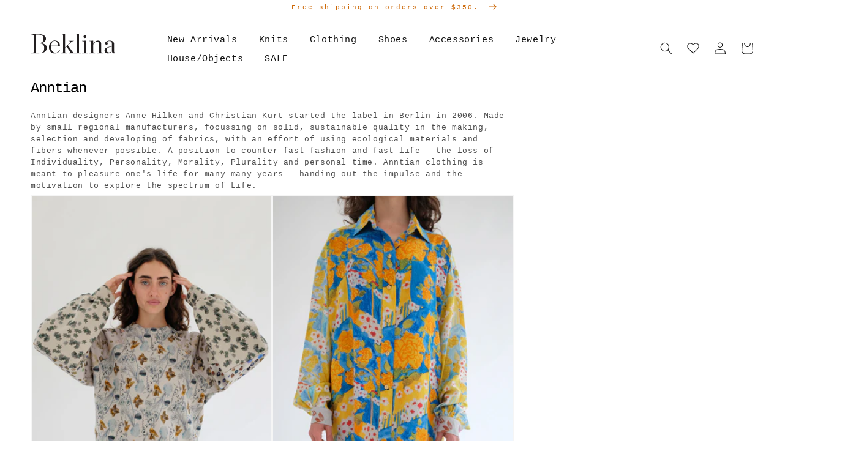

--- FILE ---
content_type: text/css
request_url: https://www.beklina.com/cdn/shop/t/22/assets/custom-main.css?v=21471933119161108501761149649
body_size: 1820
content:
html{overflow-x:hidden}body .spaced-section:last-child{margin-bottom:2rem!important}.element-margin,body .spaced-section{margin-top:0rem}@media screen and (min-width: 990px){.page-width--narrow{padding:40px}}@media screen and (min-width: 750px){.product__media-item:first-child{width:100%}.product__media-item:nth-child(3n-1){width:100%}.product__media-wrapper .product__media-item:nth-child(3n-1) .media{min-height:initial!important}}@media screen and (min-width: 990px){.product:not(.product--no-media):not(.featured-product) .product__info-wrapper{padding-left:3rem!important}}.product__media-wrapper .slider-mobile-gutter .media--transparent{padding-top:150%!important}.product-media-modal__toggle{width:1rem!important}.button-simple{color:#000;margin-top:15px;display:block;padding-top:20px}.search-modal{z-index:9999}.light-theme .logo_light,.dark-theme .logo_main{display:block}.light-theme .logo_main,.dark-theme .logo_light{display:none}.logo-svg{width:140px}#shopify-section-header{z-index:5}.media.center>img{object-position:center}.media.top>img{object-position:top}.media.bottom>img{object-position:bottom}.banner .banner__media:nth-child(2) img{object-position:center bottom}@media screen and (min-width: 750px){.banner--large:not(.banner--adapt){min-height:100rem!important}}@media screen and (max-width: 750px){.banner__content{display:none!important}.banner--stacked{flex-direction:column!important}}.announcement-bar{border-bottom:0}.announcement-bar__link{padding:.5rem}.announcement-bar__message{font-size:11px;letter-spacing:.2rem;padding:5px}.mobile-cta{display:none}.wholesale-link,.wholesale-link a{color:#ff5f1f!important}@media (max-width: 990px){.mobile-cta{display:list-item}}.header .header__submenu{width:80vw;max-width:1000px}.header .header__submenu .header__submenu{opacity:1;transform:translateY(0);animation:animateMenuOpen var(--duration-default) ease;z-index:1}#qab_container{display:none!important}.light-theme .header__icons .header__icon{color:#fff}.dark-theme .header__icons .header__icon{color:#121212}.page-width{max-width:140rem!important}.media--portrait{padding-bottom:150%!important}.home .header-wrapper{background-color:#0006}.home #MainContent{margin-top:-85px}@media (max-width: 600px){.home #MainContent{margin-top:-20px}}@media screen and (min-width: 990px){body .header{padding-top:0!important;padding-bottom:0!important}}.tighten-banner{margin-bottom:-5px}.home section .collection{margin-top:0}body section .collection{margin-bottom:35px}.home .product-grid .grid__item{padding-bottom:0}.collection .center .button{margin-top:20px}@media screen and (min-width: 750px){body .product-grid .grid__item{padding-bottom:calc(1rem + var(--page-width-margin))}}.mega-header{padding:.75rem 0!important}.mega-header .mega-container{max-width:initial!important}@media screen and (min-width: 990px){.header.header--middle-left{grid-template-columns:auto 20fr .2fr!important}}.light-theme .header nav>.list-menu,.light-theme .header nav>.list-menu>li,.light-theme .header nav>.list-menu>li>a,.light-theme .header summary span,.light-theme .header nav.header__inline-menu>.list-menu svg,.light-theme .mega-header .menu-section>li>a,.light-theme .mega-header .menu-section>li:hover>a,.light-theme .mega-header .menu-section>li>a:hover{color:#fff}.dark-theme .header nav>.list-menu,.dark-theme .header nav>.list-menu>li,.dark-theme .header nav>.list-menu>li>a,.dark-theme .header summary span,.dark-theme .header nav.header__inline-menu>.list-menu svg,.dark-theme .mega-header .menu-section>li>a,.dark-theme .mega-header .menu-section>li:hover>a,.dark-theme .mega-header .menu-section>li>a:hover{color:#121212}.home .menu-drawer__menu-item:hover,.home .menu-drawer__menu-item{color:#121212!important}.home .header .list-menu.header__submenu svg{color:#121212}.header__icons{margin-bottom:-14px}.banner_link{display:block;width:100%;height:100%;position:relative;z-index:3}body .title-wrapper-with-link{margin-top:1rem;margin-bottom:1rem}@media screen and (min-width: 990px){.product:not(.product--no-media):not(.featured-product) .product__media-wrapper{max-width:61%!important}}@media screen and (max-width: 990px){.mega-header{display:none!important}}body .spr-icon{font-size:10px;position:relative;top:1px;width:10px;height:10px;padding:4px;color:#000}.grid--4-col-desktop .grid__item{width:calc(25% - .1rem * 3 / 4)}.grid__item{padding-left:.1rem;padding-bottom:.1rem}.grid__item.left-list{width:auto;max-width:initial;flex-grow:initial;padding-right:20px}.grid__item.left-list a{color:#000}.navigation-menu-section .grid,.collection .grid{margin-left:0rem}#product-grid .grid__item{max-width:33.33%}body .collection-hero__inner{margin-bottom:-1rem!important;margin-top:0rem}body .collection-hero__title{margin:1rem 0 0;font-size:calc(var(--font-heading-scale) * 2.4rem);letter-spacing:-1px!important}.collection-hero__title a{text-decoration:none;color:#000}.collection-hero__description{font-size:1.3rem!important}@media screen and (max-width: 749px){body:not(.home) .collection .grid--2-col-mobile .grid__item{max-width:50%!important;width:calc(48% - .1rem * 3 / 4)}.collection-hero__title+.collection-hero__description{font-size:1.1rem!important}.card-information__text,.price{font-size:1.1rem!important}}body .product__info-container .product__title{font-size:2.5rem;letter-spacing:-1px!important}@media screen and (min-width: 750px){body .spaced-section{margin-top:2.5rem}}body .main-page-title{margin-bottom:2rem!important;font-size:3rem}body .collection-grid-section{margin-top:1rem;margin-bottom:2.5rem!important}.card-information .price{font-size:1.4rem}h3.card-information__text.h5{font-size:1.5rem}body .pagination-wrapper{margin-bottom:0;margin-top:5rem}.portrait-mode-wrapper .banner-portrait{width:60%;margin:0 auto}.zooomywishmsg .fa{color:#000!important}.zoomywishid{position:relative;z-index:3;cursor:pointer;margin-top:-62px}.zoomywishid .zoomywishidheart label{display:inline-block;position:absolute;right:15px}@media (max-width: 800px){.zoomywishid{margin-top:-48px}.zoomywishid .zoomywishidheart label{right:0}}body .cart__footer{padding-bottom:4rem!important}.cart__ctas button{background:#f7a18b;color:#fff}#press #main-collection-filters,#press .card-information,#press .card__badge,#press .zoomywishid{display:none}#press #product-grid .grid__item{max-width:16%}body .product-recommendations__heading{margin-bottom:0}.shop-article .article-template header{margin-top:30px;margin-bottom:0;padding:0 40px}.shop-article .article-template__content{padding:0 40px}.globo-form-app{margin:0!important}.globo-form-app button{font-family:Courier New,Courier,monospace!important}footer #instafeed .gallery-item{width:20%;float:left;padding:10px}footer #instafeed .gallery-item img{width:100%}footer #instafeed .gallery-item{width:25%;float:left;position:relative}footer #instafeed .gallery-item:after{content:"";display:block;padding-bottom:100%}footer #instafeed .gallery-item img{width:100%;position:absolute;height:100%;left:0;padding:10px}footer .wrapper #instagram{padding-top:15px;text-align:center}footer .wrapper #instagram h3 a,footer .wrapper #instagram h4 a{color:#000}footer #insta-feed{margin-top:15px!important}#email_signup .email{padding:15px;margin-bottom:15px}footer ::placeholder,footer #placeholder{font-family:Courier New,Courier,monospace!important}.locale-selectors__content,.locale-selectors__selector,select.locale-selectors__selector{font-family:Courier New,Courier,monospace!important}@media screen and (max-width: 749px){.footer .list-unstyled li{width:50%;display:inline-block}.footer .list-unstyled li .list-menu__item{text-align:center;display:block;font-size:12px}.footer__content-top{padding-left:calc(3rem / var(--font-body-scale))!important;padding-right:calc(3rem / var(--font-body-scale))!important}}.m-product_image,.m-product_image-wrapper{display:block}.m-product_sizes{display:none;text-decoration:none!important;font-size:12px}.m-product_sizes{height:20px;overflow:visible}.m-product_image{position:relative}.m-product_options-overlay{position:absolute;color:#fff;top:0;left:0;right:0;bottom:0;opacity:0;-webkit-transition:opacity .25s ease-in;transition:opacity .25s ease-in}.m-product_options-overlay .m-product_options-available{display:block;width:100%;position:absolute;top:50%;text-shadow:0px 0px 10px rgba(11,11,11,1);-webkit-transform:translateY(-50%);transform:translateY(-50%);z-index:1}.m-product_options-overlay:before{position:absolute;display:block;content:"";width:100%;height:100%;background:#222;opacity:.3}.card-information__wrapper{min-height:90px}.m-product_options-overlay .m-product_options-available span{font-weight:700}.m-product_options-overlay .m-product_options-size{display:block}.m-product:hover{text-decoration:none}.m-product:hover .grid-link__title{text-decoration:underline}.m-product:hover .m-product_meta,.m-product:hover .color-variants{display:none}.m-product:hover .m-product_sizes{display:block}.m-product:hover .m-product_sizes .color-variants{display:block;margin-top:7px}.m-product_options-size,.m-product_options-title,.m-product_options-available span{font-size:.9em;line-height:normal}.m-product_sizes .m-product_options-size{display:inline-block}.m-product_sizes .m-product_options-size+.m-product_options-size{position:relative;margin-left:-3px}.m-product_sizes .m-product_options-size+.m-product_options-size:before{content:", "}.product-form__input input[type=radio]:disabled+label,.product-form__input input[type=radio].unavailable+label{border-color:rgba(var(--color-foreground),.3);color:rgba(var(--color-foreground),.4);text-decoration:line-through}.product-form__input input[type=radio].unavailable:checked+label{color:rgb(var(--color-background))}.product-form__input input[type=radio]+.color-swatch{border:3px solid #f4f5ff;width:40px;height:40px;padding:0}.product-form__input input[type=radio]:checked+.color-swatch,.product-form__input input[type=radio]:hover+.color-swatch{border:3px solid #ccd1d1}.product-form__input input[type=radio]+.color-swatch{border:3px solid #f4f5ff;width:15px;height:15px;padding:0;color:#000;display:inline-flex;justify-content:center;align-items:center}.product-form__input input[type=radio]:checked+.color-swatch,.product-form__input input[type=radio]:hover+.color-swatch{border:3px solid #ccd1d1;background:none}.color-variants{display:inline-flex;cursor:pointer}.color-prod_variant{display:inline}.color-dot{height:14px;width:14px;border-radius:50%;display:inline-block}.color-variants ul{padding:0}
/*# sourceMappingURL=/cdn/shop/t/22/assets/custom-main.css.map?v=21471933119161108501761149649 */
